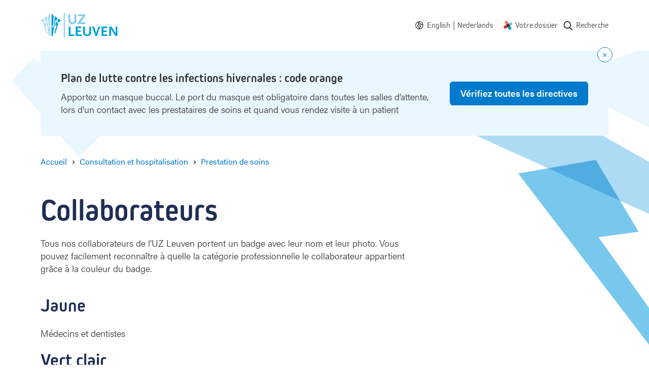

--- FILE ---
content_type: text/html; charset=UTF-8
request_url: https://www.uzleuven.be/fr/consultation-et-hospitalisation/prestation-de-soins/collaborateurs
body_size: 11298
content:
<!DOCTYPE html>
<html lang="fr" dir="ltr">
  <head>
    <meta charset="utf-8" />
<meta name="MobileOptimized" content="width" />
<meta name="HandheldFriendly" content="true" />
<meta name="viewport" content="width=device-width, initial-scale=1.0" />
<link rel="icon" href="/themes/custom/drupack/favicon.ico" type="image/vnd.microsoft.icon" />
<link rel="alternate" hreflang="en" href="https://www.uzleuven.be/en/consultation-and-admission/care/staff" />
<link rel="alternate" hreflang="nl" href="https://www.uzleuven.be/nl/raadpleging-en-opname/zorgverlening/welke-medewerkers-komt-u-tegen" />
<link rel="alternate" hreflang="fr" href="https://www.uzleuven.be/fr/consultation-et-hospitalisation/prestation-de-soins/collaborateurs" />


    <link rel="dns-prefetch" href="https://www.googletagmanager.com">
    <link rel="dns-prefetch" href="https://wmimages.uzleuven.be">
    <link rel="dns-prefetch" href="https://assets.uzleuven.be">

    <title>Collaborateurs | UZ Leuven</title>
    
    <meta name="twitter:card" content="summary" />
    <meta property="og:title" content="Collaborateurs" />
    <meta name="description" content="Tous nos collaborateurs de l’UZ Leuven portent un badge avec leur nom et leur photo. Vous pouvez facilement reconnaître à quelle la catégorie professionnelle le collaborateur appartient grâce à la couleur du badge." />
    <meta property="og:description" content="Tous nos collaborateurs de l’UZ Leuven portent un badge avec leur nom et leur photo. Vous pouvez facilement reconnaître à quelle la catégorie professionnelle le collaborateur appartient grâce à la couleur du badge." />
    <meta property="og:image" content="https://wmimages.uzleuven.be/styles/e22cb3eafdd54a57844ed34d1de56912a49c9848/2019-09/download_2.png?style=W3sicmVzaXplIjp7ImZpdCI6Imluc2lkZSIsIndpZHRoIjoxMjAwLCJoZWlnaHQiOjYzMCwid2l0aG91dEVubGFyZ2VtZW50Ijp0cnVlfX1d&amp;sign=5365bd8f046e5dfd5ce85f44d49c6c869c241b75b5b19de1395fb0f5bad49d4e" />
    <meta property="og:image:secure_url" content="https://wmimages.uzleuven.be/styles/e22cb3eafdd54a57844ed34d1de56912a49c9848/2019-09/download_2.png?style=W3sicmVzaXplIjp7ImZpdCI6Imluc2lkZSIsIndpZHRoIjoxMjAwLCJoZWlnaHQiOjYzMCwid2l0aG91dEVubGFyZ2VtZW50Ijp0cnVlfX1d&amp;sign=5365bd8f046e5dfd5ce85f44d49c6c869c241b75b5b19de1395fb0f5bad49d4e" />
    <meta property="og:image:type" content="image/png" />
    <meta property="og:image:width" content="1200" />
    <meta property="og:image:height" content="630" />

    <link rel="stylesheet" media="all" href="https://use.typekit.net/hvb0vud.css" />
<link rel="stylesheet" media="all" href="/themes/custom/drupack/public/resources/css/global.css?t8uonh" />

    
    <link rel="apple-touch-icon" sizes="180x180" href="/apple-touch-icon.png">
    <link rel="icon" type="image/png" sizes="32x32" href="/favicon-32x32.png">
    <link rel="icon" type="image/png" sizes="16x16" href="/favicon-16x16.png">
    <link rel="manifest" href="/site.webmanifest">
    <link rel="mask-icon" href="/safari-pinned-tab.svg" color="#5bbad5">
    <meta name="msapplication-TileColor" content="#e9f7ff">
    <meta name="theme-color" content="#e9f7ff">

    <!-- Google Tag Manager -->
    <script>(function(w,d,s,l,i){w[l]=w[l]||[];w[l].push({'gtm.start':
    new Date().getTime(),event:'gtm.js'});var f=d.getElementsByTagName(s)[0],
    j=d.createElement(s),dl=l!='dataLayer'?'&l='+l:'';j.async=true;j.src=
    'https://www.googletagmanager.com/gtm.js?id='+i+dl;f.parentNode.insertBefore(j,f);
    })(window,document,'script','dataLayer','GTM-MWC2SJN');</script>
    <!-- End Google Tag Manager -->
  </head>
  <body>
    <!-- Google Tag Manager (noscript) -->
    <noscript><iframe src="https://www.googletagmanager.com/ns.html?id=GTM-MWC2SJN"
    height="0" width="0" style="display:none;visibility:hidden"></iframe></noscript>
    <!-- End Google Tag Manager (noscript) -->
    <!-- Start Svg Map -->
      <div class="svg-sprite" style="display: none;">
    <svg xmlns="http://www.w3.org/2000/svg">
      <defs>
                  <symbol id="world" viewBox="0 0 20 20"><path d="M10 .25c5.385 0 9.75 4.365 9.75 9.75s-4.365 9.75-9.75 9.75S.25 15.385.25 10 4.615.25 10 .25zM1.75 10a8.25 8.25 0 1016.5 0l-.003-.232a.75.75 0 01-.79-.12l-1.361-1.173c-.385.289-.81.52-1.264.688l-.265.097a.75.75 0 01-.924-.356l-.91-1.743a.75.75 0 01-.085-.347v-.076l-.305-.291-1.627-.572H9.191a.498.498 0 00-.469.33l-.106.297a.75.75 0 01-1.317.182L6.296 5.28a.75.75 0 01-.082-.722l.65-1.576a.75.75 0 01.445-.422l2.22-.778.014-.02A8.25 8.25 0 001.75 10zm7.297-2.411c.319.147.505.397.554.677.124-.08.246-.116.43-.159a.75.75 0 01.326-.004l.106.03.028.01c.068.023.45.127.47.133.467.134.748.253.98.5.225.238.369.51.533.92l.128.33a3.116 3.116 0 00.112.254l.097.215c.1.219.174.337.24.397l.022.017c-.002-.005.018-.002.058.005l.046.007.07.011c.423.065.578.108.806.331.412.407.333.908.01 1.376-.13.188-.256.326-.478.538l-.12.112-.057.054c-.373.348-.42.431-.386.545.226.728.192 1.155-.307 1.698.016-.017-.149.16-.17.185-.027.032-.035.047-.06.124a1.444 1.444 0 01-.262.495l-.097.115-.035.04a.77.77 0 00-.031.037l-.006.006a.017.017 0 01.001.012l-.006.033a1.511 1.511 0 01-.144.448 1.333 1.333 0 01-.156.24c-.537.66-1.314 1.153-2.059.814-.482-.219-.668-.62-.956-1.474l-.025-.07a7.63 7.63 0 00-.145-.33 5.494 5.494 0 01-.183-.44c-.153-.43-.197-.815-.07-1.21.105-.322.097-.296.108-.359.011-.06.008-.095-.026-.175.008.02.005.017-.019-.009l-.03-.033-.008-.009c-.22-.242-.32-.385-.387-.656a1.367 1.367 0 01-.04-.28l-.025.007-.028.007-.034.008a2.744 2.744 0 01-.358.07c-1.946.229-3.268-1.738-2.444-3.483.106-.224.227-.406.402-.618l.142-.166.188-.213.01-.012a1.13 1.13 0 00.049-.062l.037-.05.148-.21c.05-.07.094-.13.137-.186.166-.213.307-.359.495-.464.268-.151.563-.21.96-.237.102-.007.162-.01.348-.016.118-.004.175-.007.224-.01.284-.025.622.011.887.134zM8.034 8.963l-.044.001a8.48 8.48 0 00-.3.014 1.848 1.848 0 00-.315.041c.018-.006-.013.027-.056.082l-.065.087-.037.052-.15.211a3.864 3.864 0 01-.118.158l-.053.064-.014.015-.191.217c-.17.194-.255.31-.314.435-.332.703.163 1.44.912 1.352.027-.003.061-.01.115-.022l.06-.014.031-.008c.66-.163 1.054-.155 1.512.273.113.105.202.223.268.354.096.19.124.329.13.53l.001.13v.041c.005.003.012.01.023.022l.017.02.008.008c.165.182.246.288.323.473.146.349.18.676.119 1.017-.03.166-.015.116-.157.557-.006.02.002.096.055.244.03.085.068.174.137.326.145.32.173.384.225.539.054.162.109.308.167.44a1.71 1.71 0 00.244-.226l.011-.058c.042-.21.077-.33.174-.494.041-.071.084-.132.132-.193l.077-.093.042-.048c.049-.055.047-.052.053-.07.082-.26.184-.448.34-.633.038-.046.168-.186.21-.23.076-.084.067.025-.016-.245-.265-.854.032-1.374.796-2.087a1.32 1.32 0 01-.122-.07c-.374-.245-.588-.558-.816-1.052l-.1-.224-.035-.074a4.511 4.511 0 01-.104-.243l-.128-.33c-.098-.245-.172-.385-.23-.446.021.022-.104-.03-.304-.088l-.13-.036a.929.929 0 01-.746.276c-.277-.017-.512-.121-.809-.303l-.082-.052-.09-.058-.197-.131a1.8 1.8 0 00-.118-.073.743.743 0 01-.34-.378zm4.02 7.625l-.001.003h-.001l.001-.001.001-.002zm-2.647-3.572v-.04c-.011-.008-.009.005 0 .04zm1.974-11.15l-.814 1.02a.75.75 0 01-.338.24l-2.107.739-.363.881.099.14c.358-.322.83-.51 1.333-.51h1.653a.75.75 0 01.249.042l1.9.667a.75.75 0 01.269.165l.654.625a.75.75 0 01.232.542v.213l.51.977c.335-.167.641-.387.907-.653a.75.75 0 011.02-.038l1.13.975c.04-.118.096-.229.167-.33a8.258 8.258 0 00-6.501-5.696z" fill="currentColor" fill-rule="nonzero"/></symbol>
                  <symbol id="mynexushealth" width="181" height="186" viewBox="0 0 181 186"><defs><path d="M82 65.72l-67.33 38.05A29.25 29.25 0 000 128.97v.38a29.25 29.25 0 0043.83 25.14l37.97-21.81 5.33-34.04a29.9 29.9 0 01-2.1-3.97l-3.03-28.95z" id="a"/></defs><g fill="none" fill-rule="evenodd"><g transform="translate(0 .99)"><path d="M55.54 0c-4.82.06-9.7 1.32-14.18 3.9a29.42 29.42 0 00-10.79 40.09l21.87 38.19 32.4-3.4c.77-.56 1.58-1.08 2.44-1.57l15.81-24.43L81.3 14.73A29.22 29.22 0 0056.27 0h-.73z" fill="#EB706D"/><path d="M151.32 28.95a29.23 29.23 0 00-14.38 3.89l-34.19 19.73 4.52 34.33.5.84c.17.3.35.61.51.92l23.58 14.67 34.24-19.75a29.25 29.25 0 0014.68-25.21V58a29.25 29.25 0 00-29.13-29.05h-.33z" fill="#70C8DF"/><path d="M132.3 102.78l-32.1 3.35c-.85.62-1.74 1.2-2.68 1.74l-15.71 24.3-.09.04 21.77 38.08A29.1 29.1 0 00128.65 185h.3a28.82 28.82 0 0014.35-3.9 29.43 29.43 0 0010.76-40.05l-21.77-38.28z" fill="#0397C9"/><use fill="#E22B1C" xlink:href="#a"/></g><path d="M81.78 133.6l25.32-14.69c.78-.45 1.54-.94 2.26-1.45l-2.49 1.44-.01.01c-4.48 2.6-8.55-10.1-13.38-10.05h-.55c-9-.08-18.55 9.59-24.1 1.9l12.95 22.84z" fill="#5D312F"/><path d="M118.34 79.7c1.39 2.65-4.43 5.4-3.9 8.2.32 1.7 2.83 4.67 2.85 6.39l-2.85.63c-.12 9.04 2.92 16.72-4.66 22.3l22.42-13.07-13.86-24.45z" fill="#008CB6"/><path d="M102.97 53.55L77.73 68.2c-.76.44-1.5.9-2.2 1.4l2.42-1.4c4.56-2.63 9.44 11.67 14.33 11.67 9.7 0 19.23-10.63 24.68-1.83l-14-24.5z" fill="#394C5F"/><path d="M92.36 64.32c-4.9 0-9.85 1.25-14.4 3.87v.01l-2.43 1.4a29.02 29.02 0 00-10.97 15 29.29 29.29 0 001.15 20.69l1.57 2.74 1.48 2.6a28.9 28.9 0 0023.16 11.95h.54a28.6 28.6 0 0014.13-3.87h.01l2.47-1.44a29.17 29.17 0 0012.29-23.63v-.42a29.41 29.41 0 00-3.85-14.23l-.54-.95a28.93 28.93 0 00-24.61-13.72" fill="#453331"/></g></symbol>
                  <symbol id="search" viewBox="0 0 20 20"><path d="M17.257 16.802l-3.945-4.158a6.817 6.817 0 001.57-4.361c0-3.74-3.001-6.783-6.69-6.783C4.501 1.5 1.5 4.543 1.5 8.283s3.002 6.783 6.691 6.783a6.558 6.558 0 003.834-1.227l3.974 4.19a.86.86 0 001.234.024.894.894 0 00.024-1.25zM8.19 3.27c2.727 0 4.946 2.25 4.946 5.014 0 2.765-2.219 5.014-4.946 5.014s-4.945-2.25-4.945-5.014c0-2.765 2.218-5.014 4.945-5.014z" fill="currentColor" fill-rule="nonzero"/></symbol>
                <symbol id="wieni" viewBox="0 0 61 22"><g fill="currentColor" fill-rule="evenodd"><path d="M19.125 21.59v-1.207h-2.783v-7.564h-3.9v1.208h2.61v6.356h-2.78v1.208h6.853zM14.92 11.38h1.556V9.84H14.92v1.54zM2.466 12.82H1.192l1.87 8.77h1.275l1.72-5.543h.034l1.72 5.544H9.09l1.87-8.772H9.702l-1.374 6.814h-.032l-1.595-5.146h-1.25l-1.594 5.146h-.034L2.466 12.82zm17.27 4.385c0-2.747 1.74-4.64 4.303-4.64 2.517 0 4.222 1.853 4.222 4.64v.48h-7.168c.083 1.754 1.259 2.93 2.946 2.93 1.225 0 2.236-.596 2.93-1.837l1.094.694c-.962 1.574-2.32 2.368-4.024 2.368-2.55 0-4.303-1.87-4.303-4.635zm7.15-.63c-.131-1.687-1.258-2.78-2.847-2.78-1.654 0-2.83 1.16-2.912 2.78h5.76zm4.317-3.756h-1.288l-.004 8.772h1.292V16.56c0-1.69 1.13-2.78 2.833-2.784 1.571 0 2.448 1.046 2.448 2.9v4.915h1.292v-5.263c0-2.317-1.374-3.757-3.642-3.757-1.145 0-2.22.447-2.9 1.224h-.031v-.976zm15.153 7.564v1.208h-6.853v-1.208h2.782v-6.356h-2.61v-1.208h3.906v7.564h2.775zm-2.649-9.003h-1.555V9.84h1.555v1.54zm4.29 9.003H60.11v1.208H47.997v-1.208z"/><path d="M0 4.4l.624-.12c.096.741.547 1.112 1.352 1.112.741 0 1.112-.224 1.112-.672 0-.213-.077-.373-.232-.48-.155-.107-.528-.235-1.12-.384-.645-.165-1.073-.339-1.284-.52-.21-.181-.31-.424-.3-.728.01-.299.156-.561.436-.788.28-.227.665-.34 1.156-.34.496 0 .89.11 1.184.328.293.219.49.504.592.856l-.584.192c-.187-.544-.581-.816-1.184-.816-.31 0-.547.057-.712.172-.165.115-.248.241-.248.38 0 .128.019.221.056.28.037.059.152.13.344.212.192.083.504.18.936.292.357.09.644.181.86.272.216.09.373.196.472.316.099.12.161.23.188.332.027.101.043.243.048.424.016.347-.116.64-.396.88s-.719.36-1.316.36c-.619 0-1.09-.145-1.416-.436A1.719 1.719 0 0 1 0 4.4zM6.816.744V0h.752v.744h-.752zM5.432 2.16V1.6h2.08v3.68h1.4v.56h-3.52v-.56h1.472V2.16H5.432zm6.272 2.448V2.184h-1.352V1.6h1.36V.56h.64V1.6h1.528v.584h-1.52v2.344c0 .25.035.427.104.528.07.101.208.152.416.152h.72v.632h-.752c-.4 0-.69-.103-.872-.308-.181-.205-.272-.513-.272-.924zm6.976-.08l.536.352c-.16.31-.388.567-.684.772-.296.205-.66.308-1.092.308-.576 0-1.05-.204-1.424-.612-.373-.408-.56-.95-.56-1.628 0-.677.183-1.22.548-1.628.365-.408.833-.612 1.404-.612.57 0 1.033.2 1.388.6.355.4.532.947.532 1.64v.192h-3.2c.005.405.119.75.34 1.032.221.283.54.424.956.424.192 0 .361-.025.508-.076a.928.928 0 0 0 .36-.216c.093-.093.164-.176.212-.248.048-.072.099-.156.152-.252l.024-.048zm-2.536-1.136h2.52a1.549 1.549 0 0 0-.32-.928c-.203-.261-.515-.392-.936-.392-.41 0-.723.14-.936.42a1.5 1.5 0 0 0-.328.9zM26.44 3.12v1.312c0 .25.104.47.312.656.208.187.467.28.776.28.421 0 .741-.144.96-.432.219-.288.328-.693.328-1.216s-.11-.928-.328-1.216c-.219-.288-.539-.432-.96-.432-.33 0-.595.108-.792.324a1.048 1.048 0 0 0-.296.724zm-.656 2.72V0h.656v2.008h.016c.299-.352.69-.528 1.176-.528.539 0 .983.205 1.332.616.35.41.524.952.524 1.624 0 .677-.17 1.22-.508 1.628-.339.408-.788.612-1.348.612-.283 0-.532-.055-.748-.164-.216-.11-.38-.23-.492-.364h-.016v.408h-.592zm5.616 1.8l.8-2.12-1.648-3.92h.704l1.256 3.08h.016l1.128-3.08h.688l-2.28 6.04H31.4z" fill-rule="nonzero"/></g></symbol>
        <symbol id="logo" viewBox="0 0 152 50"><g fill="none" fill-rule="evenodd"><path d="M46.7.4v49.1" stroke="#00A2DC" stroke-width=".991"/><path d="M68 20.9c-1.3.9-2.9 1.3-5.2 1.3-2.3 0-3.8-.4-5.2-1.3-1.9-1.3-2.5-2.9-2.5-6.2V3.4h3.5v11.5c0 2.7 1.4 4.1 4.4 4.1 2.7 0 4.1-1.5 4.1-4.1V3.4h3.5v11.3c-.1 3.4-.7 4.9-2.6 6.2zM73.6 21.9v-2.3l10-13.2h-9.9v-3h14.6v2.3l-9.9 13.2h9.9v3z" fill="#77C8EC" fill-rule="nonzero"/><path fill="#00A2DC" fill-rule="nonzero" d="M55.5 45.9V27.4H59v15.5h7.6v3zM69.3 45.9V27.4h11.3v3h-7.7V35h6.3v3h-6.3v4.9H81v3zM96.9 44.9c-1.3.9-2.9 1.3-5.2 1.3-2.3 0-3.8-.4-5.2-1.3-1.9-1.3-2.5-2.9-2.5-6.2V27.4h3.5v11.5c0 2.7 1.4 4.1 4.4 4.1 2.7 0 4.1-1.5 4.1-4.1V27.4h3.5v11.3c0 3.4-.7 4.9-2.6 6.2zM110.9 46.4h-2.5l-6.9-19h3.9l4.2 12.5.1.3.1.3.1.3v-.2c0-.3 0-.3.1-.5l.1-.2 4-12.5h3.7l-6.9 19zM120.3 45.9V27.4h11.3v3h-7.7V35h6.3v3h-6.3v4.9h8.1v3zM147.8 46.1l-7.9-12c-.1-.1-.2-.3-.4-.7l-.2-.4c-.1-.2-.2-.3-.3-.6V46h-3.4V27.4h4.1l7.8 12.2c0 .1.1.2.2.4s.1.3.2.4l.2.5.2.3V27.4h3.3V46h-3.8v.1zM21.4 25l2.7 2.1 2.1-21.3-4.8-3.4zM25.3 27.7l1.3 1 .1-.1L29 14.8l2.5 1.9 1.6-6.3-5-3.5zM33.2 17.7l2.4 1.8 4.7-4.1-5.5-3.9z"/><path fill="#00A2DC" fill-rule="nonzero" d="M31.8 24.3l-4.7 16 1.6 1.3 6.5-20.3-5.1-3.7-1.5 9.4zM21.4 45.5l2.2 1.8 3-17.1-5.2-3.9z"/><path fill="#ADDBF4" fill-rule="nonzero" d="M18.9 25l-2.7 2.1-2.1-21.3 4.8-3.4zM15 27.7l-1.3 1-.1-.1-2.3-13.8-2.5 1.9-1.6-6.3 5-3.5zM7.1 17.7l-2.4 1.8L0 15.4l5.5-3.9z"/><path fill="#ADDBF4" fill-rule="nonzero" d="M8.5 24.3l4.7 16-1.6 1.3-6.5-20.3 5.1-3.7 1.5 9.4zM18.9 45.5l-2.2 1.8-3-17.1 5.2-3.9z"/></g></symbol>
        <!-- social -->
        <symbol id="facebook" viewBox="0 0 24 24"><path d="M1.325 24A1.325 1.325 0 0 1 0 22.675V1.325C0 .593.593 0 1.325 0h21.35C23.407 0 24 .593 24 1.325v21.35c0 .732-.593 1.325-1.325 1.325H16.56v-9.294h3.12l.466-3.622H16.56V8.77c0-1.048.29-1.763 1.795-1.763h1.918v-3.24c-.332-.045-1.47-.143-2.795-.143-2.766 0-4.659 1.688-4.659 4.788v2.67H9.692v3.623h3.127V24H1.325z" fill-rule="evenodd"/></symbol>
        <symbol id="twitter" viewBox="0 0 300 271"> <path d="m236 0h46l-101 115 118 156h-92.6l-72.5-94.8-83 94.8h-46l107-123-113-148h94.9l65.5 86.6zm-16.1 244h25.5l-165-218h-27.4z"/></symbol>
        <symbol id="linkedin" viewBox="0 0 20 20"><path d="M18 18h-3.679v-5.126c0-1.341-.575-2.257-1.84-2.257-.968 0-1.507.618-1.757 1.214-.094.213-.08.511-.08.81V18H7s.047-9.08 0-9.905h3.644V9.65C10.86 8.97 12.024 8 13.883 8 16.189 8 18 9.425 18 12.493V18zM3.99 7h-.024C2.773 7 2 6.119 2 5.002 2 3.862 2.796 3 4.013 3 5.229 3 5.976 3.86 6 4.998 6 6.115 5.229 7 3.99 7zM2 8h3v10H2V8z" fill="currentColor" fill-rule="evenodd"></path></symbol>
        <symbol id="instagram" viewBox="0 0 20 20"><path d="M10 1c2.444 0 2.75.01 3.71.054.959.044 1.613.196 2.185.419.592.23 1.094.537 1.594 1.038.5.5.808 1.002 1.038 1.594.223.572.375 1.226.419 2.184C18.99 7.25 19 7.556 19 10s-.01 2.75-.054 3.71c-.044.959-.196 1.613-.419 2.185a4.412 4.412 0 0 1-1.038 1.594c-.5.5-1.002.809-1.594 1.039-.572.222-1.226.374-2.184.418-.96.044-1.267.054-3.711.054s-2.75-.01-3.71-.054c-.959-.044-1.613-.196-2.185-.418a4.412 4.412 0 0 1-1.594-1.039c-.5-.5-.809-1.002-1.039-1.594-.222-.572-.374-1.226-.418-2.184C1.01 12.75 1 12.444 1 10s.01-2.75.054-3.71c.044-.959.196-1.613.418-2.185A4.412 4.412 0 0 1 2.511 2.51c.5-.5 1.002-.808 1.594-1.038.572-.223 1.226-.375 2.184-.419C7.25 1.01 7.556 1 10 1zm0 1.622c-2.403 0-2.688.009-3.637.052-.877.04-1.354.187-1.67.31-.421.163-.72.358-1.036.673-.315.315-.51.615-.673 1.035-.123.317-.27.794-.31 1.671-.043.95-.052 1.234-.052 3.637s.009 2.688.052 3.637c.04.877.187 1.354.31 1.671.163.42.358.72.673 1.035.315.315.615.51 1.035.673.317.123.794.27 1.671.31.95.043 1.234.052 3.637.052s2.688-.009 3.637-.052c.877-.04 1.354-.187 1.67-.31.421-.163.72-.358 1.036-.673.315-.315.51-.615.673-1.035.123-.317.27-.794.31-1.671.043-.95.052-1.234.052-3.637s-.009-2.688-.052-3.637c-.04-.877-.187-1.354-.31-1.67a2.788 2.788 0 0 0-.673-1.036 2.789 2.789 0 0 0-1.035-.673c-.317-.123-.794-.27-1.671-.31-.95-.043-1.234-.052-3.637-.052zm0 2.756a4.622 4.622 0 1 1 0 9.244 4.622 4.622 0 0 1 0-9.244zM10 13a3 3 0 1 0 0-6 3 3 0 0 0 0 6zm5.884-7.804a1.08 1.08 0 1 1-2.16 0 1.08 1.08 0 0 1 2.16 0z" fill="currentColor" fill-rule="evenodd"></path></symbol>
      </defs>
    </svg>
  </div>

    <!-- End Svg Map -->

    
      <div class="l-page site-container">
    <div class="l-page__shapes">
      <div class="l-page__shapes-inner">
        <div class="l-page__shape is-before" id="page-bg-before"></div>
        <div class="l-page__shape is-after" id="page-bg-after"></div>
      </div>
    </div>

  
<header class="header">
  <div class="header__language-switch is-mobile">
    	<div class="language-switch">
    <svg class="language-switch__icon" width="16" height="16">
      <use xlink:href="#world"></use>
    </svg>
    <ul class="language-switch__options" id="language-switch__options">
			                  <li class="language-switch__option">
            <a class="language-switch__link" href="/en/consultation-and-admission/care/staff">
              <span>English</span>
            </a>
            <span class="language-switch__divider">|</span>
          </li>
        			                  <li class="language-switch__option">
            <a class="language-switch__link" href="/nl/raadpleging-en-opname/zorgverlening/welke-medewerkers-komt-u-tegen">
              <span>Nederlands</span>
            </a>
            <span class="language-switch__divider">|</span>
          </li>
        			        					</ul>
	</div>
  </div>
  <div class="header__inside">
    <a class="header__logo" href=/fr>
      <svg viewbox="0 0 152 50" width="152" height="50">
        <title>Logo UZ Leuven</title>
        <g fill="none" fill-rule="evenodd"><path d="M46.7.4v49.1" stroke="#00A2DC" stroke-width=".991"/><path d="M68 20.9c-1.3.9-2.9 1.3-5.2 1.3-2.3 0-3.8-.4-5.2-1.3-1.9-1.3-2.5-2.9-2.5-6.2V3.4h3.5v11.5c0 2.7 1.4 4.1 4.4 4.1 2.7 0 4.1-1.5 4.1-4.1V3.4h3.5v11.3c-.1 3.4-.7 4.9-2.6 6.2zM73.6 21.9v-2.3l10-13.2h-9.9v-3h14.6v2.3l-9.9 13.2h9.9v3z" fill="#77C8EC" fill-rule="nonzero"/><path fill="#00A2DC" fill-rule="nonzero" d="M55.5 45.9V27.4H59v15.5h7.6v3zM69.3 45.9V27.4h11.3v3h-7.7V35h6.3v3h-6.3v4.9H81v3zM96.9 44.9c-1.3.9-2.9 1.3-5.2 1.3-2.3 0-3.8-.4-5.2-1.3-1.9-1.3-2.5-2.9-2.5-6.2V27.4h3.5v11.5c0 2.7 1.4 4.1 4.4 4.1 2.7 0 4.1-1.5 4.1-4.1V27.4h3.5v11.3c0 3.4-.7 4.9-2.6 6.2zM110.9 46.4h-2.5l-6.9-19h3.9l4.2 12.5.1.3.1.3.1.3v-.2c0-.3 0-.3.1-.5l.1-.2 4-12.5h3.7l-6.9 19zM120.3 45.9V27.4h11.3v3h-7.7V35h6.3v3h-6.3v4.9h8.1v3zM147.8 46.1l-7.9-12c-.1-.1-.2-.3-.4-.7l-.2-.4c-.1-.2-.2-.3-.3-.6V46h-3.4V27.4h4.1l7.8 12.2c0 .1.1.2.2.4s.1.3.2.4l.2.5.2.3V27.4h3.3V46h-3.8v.1zM21.4 25l2.7 2.1 2.1-21.3-4.8-3.4zM25.3 27.7l1.3 1 .1-.1L29 14.8l2.5 1.9 1.6-6.3-5-3.5zM33.2 17.7l2.4 1.8 4.7-4.1-5.5-3.9z"/><path fill="#00A2DC" fill-rule="nonzero" d="M31.8 24.3l-4.7 16 1.6 1.3 6.5-20.3-5.1-3.7-1.5 9.4zM21.4 45.5l2.2 1.8 3-17.1-5.2-3.9z"/><path fill="#ADDBF4" fill-rule="nonzero" d="M18.9 25l-2.7 2.1-2.1-21.3 4.8-3.4zM15 27.7l-1.3 1-.1-.1-2.3-13.8-2.5 1.9-1.6-6.3 5-3.5zM7.1 17.7l-2.4 1.8L0 15.4l5.5-3.9z"/><path fill="#ADDBF4" fill-rule="nonzero" d="M8.5 24.3l4.7 16-1.6 1.3-6.5-20.3 5.1-3.7 1.5 9.4zM18.9 45.5l-2.2 1.8-3-17.1 5.2-3.9z"/></g>
      </svg>
    </a>
    <nav class="header__nav " aria-label="Main navigation">
              <div class="header__language-switch is-desktop">
          	<div class="language-switch">
    <svg class="language-switch__icon" width="16" height="16">
      <use xlink:href="#world"></use>
    </svg>
    <ul class="language-switch__options" id="language-switch__options">
			                  <li class="language-switch__option">
            <a class="language-switch__link" href="/en/consultation-and-admission/care/staff">
              <span>English</span>
            </a>
            <span class="language-switch__divider">|</span>
          </li>
        			                  <li class="language-switch__option">
            <a class="language-switch__link" href="/nl/raadpleging-en-opname/zorgverlening/welke-medewerkers-komt-u-tegen">
              <span>Nederlands</span>
            </a>
            <span class="language-switch__divider">|</span>
          </li>
        			        					</ul>
	</div>
        </div>
                    <ul class="nav js-nav">
                                                              <li class="nav__item">
                <svg class="nav__icon" width="18" height="18" viewbox="0 0 181 186"><use xlink:href="#mynexushealth"></use></svg>
                <a href="https://www.uzleuven.be/fr/mynexuzhealth" target="_blank" rel="noreferrer noopener" class="nav__link">Votre dossier</a href="https://www.uzleuven.be/fr/mynexuzhealth" target="_blank" rel="noreferrer noopener" class="nav__link">
              </li>
                        <li class="nav__item nav__more">
              <button>
                <span class="visually-hidden">Show more</span>
                <svg width="16" height="4" xmlns="http://www.w3.org/2000/svg"><path d="M2 0a2 2 0 1 1 0 4 2 2 0 0 1 0-4zm6 0a2 2 0 1 1 0 4 2 2 0 0 1 0-4zm6 0a2 2 0 1 1 0 4 2 2 0 0 1 0-4z" fill="#666" fill-rule="nonzero"/></svg>
              </button>
            </li>
                </ul>
      <ul class="overflow-nav js-overflow-nav"></ul>
    </nav>
          <a class="header__search" href="/fr/rechercher">
        <svg width="22" height="22" aria-hidden="true">
          <use xlink:href="#search"></use>
        </svg>
        <span class="header__search-text">Recherche</span>
      </a>
      </div>
</header>

    <div id="alert"></div>

    <div id="outdated-browser" style="display: none;" data-title="Votre navigateur est expiré" data-description="&lt;p&gt;Il semble que vous utilisiez une version obsolète du nom du navigateur. Cela pourrait entraîner des problèmes avec certaines parties du site Web. Veuillez mettre à jour la version la plus récente de votre navigateur ou utiliser un autre navigateur comme&amp;nbsp;&lt;a data-fragment=&quot;&quot; href=&quot;https://www.google.nl/intl/nl/chrome/?brand=CHBD&amp;amp;gclsrc=aw.ds&amp;amp;&amp;amp;gclid=EAIaIQobChMI5sqI8cj76AIV2eR3Ch31RA_tEAAYASAAEgLILPD_BwE&quot;&gt;Google Chrome&lt;/a&gt;.&lt;/p&gt;
">
      
<div class="alert-banner is-browser-message">
  <div class="alert-banner__content">
    
    <div class="alert-banner__wrapper">
      <h3 class="alert-banner__title heading-3">
                  <svg width="16" height="16" xmlns="http://www.w3.org/2000/svg"><g fill="none" fill-rule="evenodd"><g><circle fill="#007ACC" cx="8" cy="8" r="8"/><rect fill="#FFF" x="7" y="4" width="2" height="5" rx="1"/><circle fill="#FFF" cx="8" cy="11" r="1"/></g></g></svg>
                <span class="alert-banner__title-browser-message"></span>
      </h3>
      <div class="alert-banner__description alert-banner__description-browser-message"></div>
    </div>

      </div>
</div>
    </div>

    

    
    <main class="l-page__content">        <div data-drupal-messages-fallback class="hidden"></div>



  
<nav class="breadcrumb hero__breadcrumb" aria-label="Breadcrumb">
  <ol class="breadcrumb__list">
          <li class="breadcrumb__item"><a class="breadcrumb__link" href="/fr"><span class="breadcrumb__link__text">Accueil</span></a>
                    <span class="breadcrumb__icon" aria-hidden="true"></span>
                  </li>
          <li class="breadcrumb__item"><a class="breadcrumb__link" href="/fr/consultation-et-hospitalisation"><span class="breadcrumb__link__text">Consultation et hospitalisation</span></a>
                    <span class="breadcrumb__icon" aria-hidden="true"></span>
                  </li>
          <li class="breadcrumb__item"><a class="breadcrumb__link" href="/fr/consultation-et-hospitalisation/prestation-de-soins"><span class="breadcrumb__link__text">Prestation de soins</span></a>
                  </li>
          <li class="breadcrumb__item">          <a class="visually-hidden" aria-current="page">Collaborateurs</a></li>
      </ol>
</nav>

<header class="hero is-none">
  <div class="hero__content">
    <h1 class="hero__title header-hero ">
      <span class="hero__title__text">Collaborateurs</span>
    </h1>

        
          <div class="hero__intro text ">Tous nos collaborateurs de l’UZ Leuven portent un badge avec leur nom et leur photo. Vous pouvez facilement reconnaître à quelle la catégorie professionnelle le collaborateur appartient grâce à la couleur du badge.</div>
    
        
    
      </div>
  </header>

<div class="l-content">
      <article class="l-content__cbs ">
      <div class="cbs ">
                  
    

<div id="5fe8f491-de07-462e-9ebb-9428967e65cc" class="block--text text">
  <h2 id="jaune">Jaune</h2>

<p>M&eacute;decins et dentistes</p>

<h2 id="vert-clair">Vert clair</h2>

<p>Prestataires de soins qui entrent en contact direct avec les patients, comme les infirmiers, les kin&eacute;sith&eacute;rapeutes, les ergoth&eacute;rapeutes,&hellip;</p>

<h2 id="vert-fonc">Vert fonc&eacute;</h2>

<p>Prestataires de soins qui soutiennent les soins octroy&eacute;s au patient, tels que les travailleurs sociaux, les pr&ecirc;tres, les techniciens de laboratoire,&hellip;</p>

<h2 id="gris">Gris</h2>

<p>Collaborateurs administratifs, du service financier ou des ressources humaines par exemple,&hellip;</p>

<h2 id="bleu">Bleu</h2>

<p>Collaborateurs g&eacute;n&eacute;raux, du service technique, du service de nettoyage ou de la cuisine par exemple,&hellip;</p>
</div>

                  
    


<div class="message is-default" id="7b265b49-010b-4735-8fde-56f6edae6824">
  <div class="message__content">
    
          <div class="message__text text"><p>L’UZ Leuven est un hôpital universitaire. En d’autres mots, l’hôpital&nbsp;contribue activement à la formation de nouveaux prestataires de&nbsp;santé. Pour cette raison, vous pouvez également être examiné(e),&nbsp;traité(e) ou soigné(e) par des médecins, des infirmiers et du personnel&nbsp;paramédical en formation. Cette situation se produit toujours&nbsp;sous la supervision d’un membre du personnel médical, infirmier ou paramédical fixe qui est responsable pour vos soins.&nbsp;</p></div>
          </div>
</div>

                  
    





          
          
                      
<div id="feedback" data-i18n="{&quot;formSource&quot;:&quot;node:4f3111b5-b7f4-4318-94c0-ece08cdaa3ed&quot;,&quot;done&quot;:&quot;Thanks for your feedback.&quot;,&quot;title&quot;:&quot;Des remarques sur cette page\u00a0?&quot;,&quot;button_yes&quot;:&quot;Informez-nous&quot;,&quot;email_label&quot;:&quot;Email&quot;,&quot;feedback_label&quot;:&quot;Feedback&quot;,&quot;submit_label&quot;:&quot;Submit feedback&quot;,&quot;error_messages&quot;:{&quot;required&quot;:&quot;This field is required.&quot;,&quot;email&quot;:&quot;Invalid email.&quot;,&quot;min_char&quot;:&quot;At least 20 characters are required.&quot;},&quot;description&quot;:&quot;Pour des questions m\u00e9dicales personnelles, vous devez prendre rendez-vous avec un m\u00e9decin.&quot;}"></div>
          
          <div class="meta">
  Dernière mise à jour : le
  17 janvier 2025
</div>
        </div>
    </article>
  
  </div>


     </main>
    <footer>
        <div class="footer">
      <div class="footer__row">
    <div class="footer__inside">
            <div class="footer__columns">
                            <div class="footer__column">
                          <h4 class="footer__heading heading-3">Contact</h4>
              <p><a href="tel:+32&nbsp;16332211" target="_blank" rel="noreferrer noopener">+32&nbsp;</a><a href="tel:016332211" target="_blank" rel="noreferrer noopener">16 33 22 11</a></p><p>Herestraat 49, 3000 Louvain, Belgique</p>
              
<div class="social-list">
  <span class="social-list__title">Trouvez-nous sur :</span>
  <ul class="list horizontal-list is-small">
            <li>
      <a class="footer__social icon--facebook" href="https://www.facebook.com/uzleuven" target="_blank" rel="noopener noreferrer">
        <svg width="24" height="24"><use xlink:href="#facebook"></use></svg>
        <span class="visually-hidden">Facebook</span>
      </a>
    </li>

                    <li>
      <a class="footer__social icon--instagram" href="https://www.instagram.com/uzleuven.be" target="_blank" rel="noopener noreferrer">
        <svg width="24" height="24"><use xlink:href="#instagram"></use></svg>
        <span class="visually-hidden">Instagram</span>
      </a>
    </li>

                <li>
      <a class="footer__social icon--linkedin" href="https://www.linkedin.com/company/uz-leuven" target="_blank" rel="noopener noreferrer">
        <svg width="24" height="24"><use xlink:href="#linkedin"></use></svg>
        <span class="visually-hidden">LinkedIn</span>
      </a>
    </li>

      </ul>
</div>
                                  </div>
                            <div class="footer__column">
                                          <h4 class="footer__heading heading-3">
                  <a class="heading-link" href="/fr/consultation-et-hospitalisation/consultation-ou-examen"><span class="heading-link__text">Consultation</span></a>
                </h4>
                            <ul class="list">
                                  <li>
                    <a href="/fr/consultation-et-hospitalisation/consultation/que-devez-vous-apporter-votre-consultation">Que devez-vous apporter?</a>
                  </li>
                                  <li>
                    <a href="/fr/consultation-et-hospitalisation/consultations-et-examens-fonctionnels/paiement-de-votre-consultation">Paiement</a>
                  </li>
                              </ul>
                                  </div>
                            <div class="footer__column">
                                          <h4 class="footer__heading heading-3">
                  <a class="heading-link" href="/fr/consultation-et-hospitalisation/admission-lhopital"><span class="heading-link__text">Hospitalisation</span></a>
                </h4>
                            <ul class="list">
                                  <li>
                    <a href="/fr/consultation-et-hospitalisation/admission-lhopital/choix-de-chambre">Choix de chambre</a>
                  </li>
                                  <li>
                    <a href="/fr/consultation-et-hospitalisation/hospitalisation/qui-informer-de-votre-hospitalisation">Qui devez-vous informer?</a>
                  </li>
                                  <li>
                    <a href="/fr/consultation-et-hospitalisation/admission-lhopital/que-prevoir-lors-de-votre-hospitalisation">Que devez-vous apporter?</a>
                  </li>
                                  <li>
                    <a href="/fr/consultation-et-hospitalisation/hospitalisation/payer-apres-votre-hospitalisation">Paiement</a>
                  </li>
                              </ul>
                                  </div>
              </div>
    </div>
  </div>
    
  <div class="footer__row">
    <div class="footer__inside">
      <div class="footer__logos footer__columns"></div>
    </div>
  </div>
  </div>
      
<div class="closure">
  <div class="closure__inside">
    <div class="closure__content">
      <ul class="list horizontal-list is-nav closure__links" id="closure">
              </ul>
    </div>

    <div class="closure__wieni">
      <a class="wieni" href="https://www.wieni.be" target="_blank" title="site by wieni" rel="noopener noreferrer">
        <svg class="wieni__logo" width="61" height="22"><use xlink:href="#wieni"></use></svg>
      </a>
    </div>
  </div>
</div>
    </footer>
</div>


    
    <script type="application/json" data-drupal-selector="drupal-settings-json">{"path":{"baseUrl":"\/","pathPrefix":"fr\/","currentPath":"node\/16356","currentPathIsAdmin":false,"isFront":false,"currentLanguage":"fr"},"pluralDelimiter":"\u0003","suppressDeprecationErrors":true,"wmcustom_urls":{"search":"\/fr\/rechercher"},"analytics":{"nodeType":"Page","isMedischeDienst":0},"outdatedBrowser":{"title":"Votre navigateur est expir\u00e9","message":"\u003Cp\u003EIl semble que vous utilisiez une version obsol\u00e8te du nom du navigateur. Cela pourrait entra\u00eener des probl\u00e8mes avec certaines parties du site Web. Veuillez mettre \u00e0 jour la version la plus r\u00e9cente de votre navigateur ou utiliser un autre navigateur comme\u0026nbsp;\u003Ca data-fragment=\u0022\u0022 href=\u0022https:\/\/www.google.nl\/intl\/nl\/chrome\/?brand=CHBD\u0026amp;gclsrc=aw.ds\u0026amp;\u0026amp;gclid=EAIaIQobChMI5sqI8cj76AIV2eR3Ch31RA_tEAAYASAAEgLILPD_BwE\u0022\u003EGoogle Chrome\u003C\/a\u003E.\u003C\/p\u003E\r\n"},"reCaptchaSiteKey":"6LeUbrYUAAAAAHaXxWssFi-QqB4-A-nKbzrx3Hmd","isPublished":true,"user":{"uid":0,"permissionsHash":"9230675bb45e556423549258a397094c00daa10bb2268fa261e3ba2d5402b01c"}}</script>
<script src="/sites/default/files/languages/fr_wH4hELFGD0vCu66g5TR8NU5RCujmPjLHjF2ioU5UobQ.js?t8uonh"></script>
<script src="/core/misc/drupalSettingsLoader.js?v=11.2.3"></script>
<script src="/core/misc/drupal.js?v=11.2.3"></script>
<script src="/core/misc/drupal.init.js?v=11.2.3"></script>
<script src="/themes/custom/drupack/public/resources/js/global.js?v=11.2.3"></script>
<script src="/themes/custom/drupack/public/outdated-browser.js?v=11.2.3" defer></script>
<script src="https://polyfill-fastly.io/v3/polyfill.min.js?features=es5%2Ces6%2CArray.prototype.includes%2Cfetch%2CCustomEvent%2CElement.prototype.closest%2CElement.prototype.classList"></script>
<script src="https://stats.uzleuven.be/script/C5B9G3B9ACAE1F432A.js" data-waa-disable-on-cookie="WAA_CONSENT=false"></script>


    
  </body>
</html>
